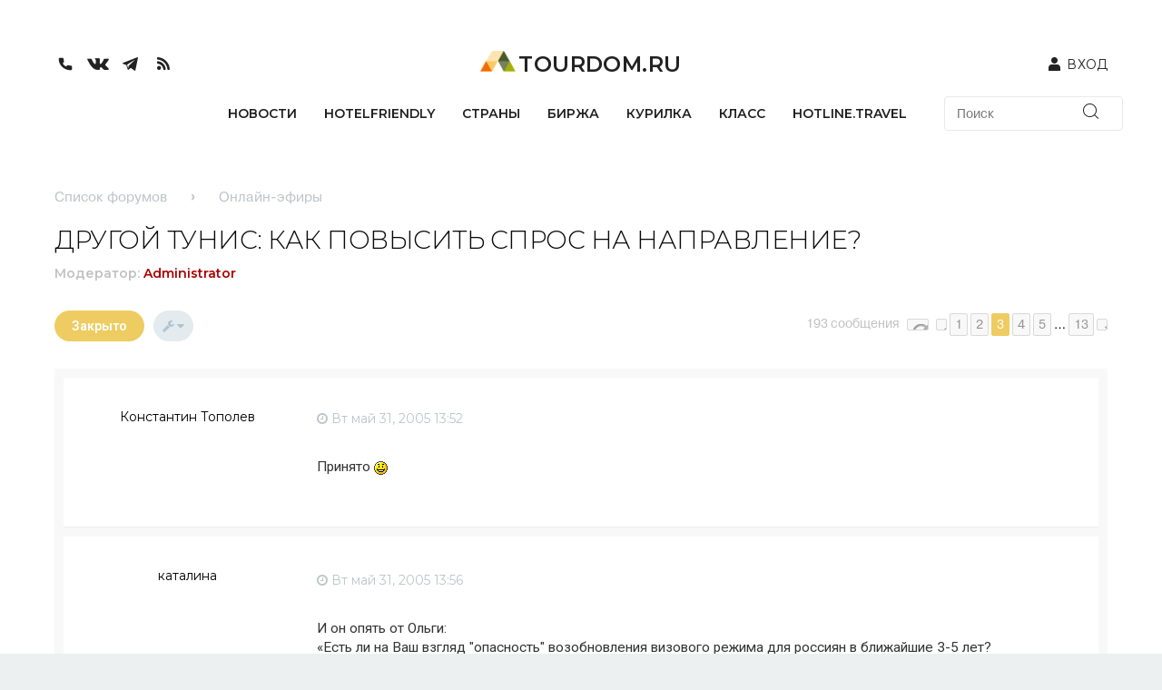

--- FILE ---
content_type: text/css
request_url: https://forum.tourdom.ru/styles/milk/template/css_new/template_css.css
body_size: 8700
content:
.main-menu__link:not(.active):after{content:'';display:block;position:absolute;bottom:0;left:0;width:100%;height:5px;background:#eecc61;-webkit-transform:scaleX(0);-ms-transform:scaleX(0);transform:scaleX(0);-webkit-transition:all .3s;transition:all .3s}.main-menu__link:not(.active):hover:after{-webkit-transform:none;-ms-transform:none;transform:none}}@media only screen and (max-width:1199px){.main-menu__link{font-size:18px;font-size: 0.9rem}}@media only screen and (max-width:991px){.main-menu{position:fixed;top:0;right:0;z-index:100;padding-top:20px;width:240px;height:100%;min-height:100vh;background:#f1f3f2;overflow-y:auto;-webkit-transform:translateX(240px);-ms-transform:translateX(240px);transform:translateX(240px);-webkit-transition:all .3s;transition:all .3s}.is-nav-shown .main-menu{-webkit-transform:none;-ms-transform:none;transform:none;box-shadow:0 0 15px #c9c9c9}.main-menu__item{display:block}.main-menu__link{padding:1em 1.5em}}body{position:relative;left:0;-webkit-transition:left .3s;transition:left .3s}body.is-nav-shown{left:-240px;overflow:hidden}body.is-nav-shown:before{content:'';display:block;position:fixed;top:0;left:0;bottom:0;right:0;z-index:50;cursor:pointer}

.header__nav::after,.header__top .container::after,.news-detail__author-block::after,.news-list__item--ext::after{clear:both;content:''}.header{position:relative;margin-top:2.857142857142857rem}.header__top{margin-bottom:2.142857142857143rem}
#birga-lenta {
    display:none !important;
}

body, sub, sup {
    position: relative;
}
legend, td, th {
    padding: 0;
}
.card, .flexbox body, .flexboxlegacy body, .flexboxtweener body, .forum .news-list__item {
    -moz-box-direction: normal;
    -moz-box-orient: vertical;
}
.btn--search, .btn__comments, .calendar__header, .filter li a, .job-travel__title span, .news-list__icon, td.listing-table__price {
    white-space: nowrap;
}
@keyframes spin {
0% {
    transform: rotate(0deg);
}
100% {
    transform: rotate(360deg);
}
}
@keyframes spin {
0% {
    transform: rotate(0deg);
}
100% {
    transform: rotate(360deg);
}
}
@font-face {
    font-family: "PFRegalDisplayPro";
    font-style: normal;
    font-weight: 400;
    src: url("/local/templates/main/assets/fonts/pfregaldisplaypro-italic.eot?#iefix") format("embedded-opentype"), url("/local/templates/main/assets/fonts/pfregaldisplaypro-italic.woff") format("woff"), url("/local/templates/main/assets/fonts/pfregaldisplaypro-italic.ttf") format("truetype");
}
@font-face {
    font-family: "PFRegalDisplayPro";
    font-style: normal;
    font-weight: 700;
    src: url("/local/templates/main/assets/fonts/pfregaldisplaypro-bolditalic.eot?#iefix") format("embedded-opentype"), url("/local/templates/main/assets/fonts/pfregaldisplaypro-bolditalic.woff") format("woff"), url("/local/templates/main/assets/fonts/pfregaldisplaypro-bolditalic.ttf") format("truetype");
}
@font-face {
    font-family: "PFRegalDisplayPro";
    font-style: normal;
    font-weight: 900;
    src: url("/local/templates/main/assets/fonts/pfregaldisplaypro-ublackitalic.eot?#iefix") format("embedded-opentype"), url("/local/templates/main/assets/fonts/pfregaldisplaypro-ublackitalic.woff") format("woff"), url("/local/templates/main/assets/fonts/pfregaldisplaypro-ublackitalic.ttf") format("truetype");
}
@font-face {
    font-family: "PragmaticaC";
    font-style: normal;
    font-weight: 400;
    src: url("/local/templates/main/assets/fonts/pragmaticac.eot?#iefix") format("embedded-opentype"), url("/local/templates/main/assets/fonts/pragmaticac.woff") format("woff"), url("/local/templates/main/assets/fonts/pragmaticac.ttf") format("truetype");
}
@font-face {
    font-family: "PragmaticaC";
    font-style: normal;
    font-weight: 700;
    src: url("/local/templates/main/assets/fonts/pragmaticac-bold.eot?#iefix") format("embedded-opentype"), url("/local/templates/main/assets/fonts/pragmaticac-bold.woff") format("woff"), url("/local/templates/main/assets/fonts/pragmaticac-bold.ttf") format("truetype");
}
.fancybox-skin {
    border-radius: 0;
}
.fancybox-close {
    background: rgba(0, 0, 0, 0) none repeat scroll 0 0;
    line-height: 30px;
    opacity: 0.7;
    right: 10px;
    text-align: right;
    top: 5px;
    transition: all 0.3s ease 0s;
}
.fancybox-close:hover {
    opacity: 1;
}
.fancybox-close::before {
    color: #4b4b4b;
    content: "×";
    display: block;
    font-size: 30px;
}
button {
    overflow: visible;
}
.blockquote__img, .filter li a, .news-banner, .sr-only {
    overflow: hidden;
}
button, select {
    text-transform: none;
}
.calendar__content th, .calendar__header, .cat-list__title, .category, .login-link, .text-uppercase {
    text-transform: uppercase;
}
button, html input[type="button"], input[type="reset"], input[type="submit"] {
    cursor: pointer;
}
button[disabled], html input[disabled] {
    cursor: default;
}
button::-moz-focus-inner, input::-moz-focus-inner {
    border: 0 none;
    padding: 0;
}
input {
    line-height: normal;
}
input[type="radio"], input[type="checkbox"] {
    box-sizing: border-box;
    padding: 0;
}
input[type="search"] {
    box-sizing: content-box;
}
.btn, .form input[type="search"], .form__input, .job-cv__link, .navicon, select.form__input {
}
fieldset {
    margin: 0 2px;
    padding: 0.35em 0.625em 0.75em;
}
legend {
    border: 0 none;
}
table {
    border-collapse: collapse;
    border-spacing: 0;
}
*, *::after, *::before {
    box-sizing: border-box;
}
.flexbox body, .flexboxlegacy body, .flexboxtweener body {
    display: flex;
    flex-direction: column;
    height: 100%;
    width: 100%;
}
.flexbox main, .flexboxlegacy main, .flexboxtweener main {
    -moz-box-flex: 1;
    flex-grow: 1;
}
img {
    border: 0 none;
    height: auto;
    max-width: 100%;
}
.banner div, .news-banner div {
    max-width: 100%;
}
.clearfix::after, .container::after {
    clear: both;
    content: "";
    display: table;
}
main {
    padding: 10px 0 35px;
}
.pull-left {
    float: left;
}
.pull-right {
    float: right;
}
.list-unstyled {
    list-style: outside none none;
    margin: 0;
    padding-left: 0;
}
.list-unstyled li {
    margin-bottom: 0.357143rem;
}
.border-bottom {
    border-bottom: 1px solid;
}
.close {
    color: inherit;
    display: inline-block;
    font-size: 16px;
    font-weight: 700;
}
.news-count {
    color: #c2c2c2;
    font-weight: 700;
}
.stock-price {
    color: #95aa4f;
}
.shaded {
    background-color: #e3e6e5;
    margin-top: -15px;
    padding: 15px;
}
.shaded .more-link {
    background-color: #e3e6e5;
    margin-bottom: 0.714286rem;
    text-align: left;
}
.shaded .more-link::before {
    display: none;
}
.shaded .more-link__text {
    padding: 0;
}
.announce-table td {
    padding: 0 15px 0.714286rem;
    vertical-align: top;
}
.announce-table td:first-child {
    padding-left: 0;
}
.announce-table td:last-child {
    padding-right: 0;
}
.share .ya-share2__container_size_m .ya-share2__item_service_facebook .ya-share2__icon, .share .ya-share2__container_size_m .ya-share2__item_service_twitter .ya-share2__icon, .share .ya-share2__container_size_m .ya-share2__item_service_vkontakte .ya-share2__icon {
    background-image: none;
    display: inline-block;
    vertical-align: middle;
}
.icon-youtube {
    background-position: -190px -93px;
    height: 11px;
    width: 16px;
}
.icon-forward {
    background-position: -108px -117px;
    height: 18px;
    width: 30px;
}
.icon-arrow-black {
    background-position: -23px -178px;
    height: 18px;
    width: 23px;
}
.icon-arrow-white {
    background-position: 0 -178px;
    height: 18px;
    width: 23px;
}
.icon-comment {
    background-position: -30px -117px;
    height: 30px;
    width: 30px;
}
.icon-views {
    background-position: -18px -147px;
    height: 16px;
    width: 30px;
}
.icon-views-white {
    background-position: -138px -117px;
    height: 16px;
    width: 30px;
}
.icon-bag {
    background-position: 0 -147px;
    height: 31px;
    width: 18px;
}
.icon-jet {
    background-position: -110px -40px;
    height: 31px;
    width: 30px;
}
.icon-arrow-up {
    background-position: -190px -72px;
    height: 21px;
    width: 9px;
}
.icon-arrow-down {
    background-position: -201px -22px;
    height: 21px;
    width: 9px;
}
.icon-new {
    background-position: 0 -77px;
    height: 40px;
    width: 40px;
}
.icon-buy-online {
    background-position: 0 0;
    height: 35px;
    width: 70px;
}
.icon-star {
    background-position: -150px -73px;
    height: 30px;
    width: 32px;
}
.icon-diamond {
    background-position: -150px -40px;
    height: 33px;
    width: 38px;
}
.icon-medal {
    background-position: -80px -77px;
    height: 40px;
    width: 40px;
}
.icon-print {
    background-position: -110px 0;
    height: 40px;
    width: 40px;
}
.icon-basket {
    background-position: 0 -117px;
    height: 30px;
    width: 30px;
}
.icon-phone {
    background-position: -70px -40px;
    height: 30px;
    width: 30px;
}
.icon-map {
    background-position: -150px 0;
    height: 40px;
    width: 40px;
}
.icon-user {
    background-position: 0 -35px;
    height: 42px;
    width: 40px;
}
.icon-message {
    background-position: -40px -35px;
    height: 30px;
    width: 30px;
}
.icon-chart {
    background-position: -40px -77px;
    height: 40px;
    width: 40px;
}
.icon-troll {
    background-position: -70px 0;
    height: 40px;
    width: 40px;
}
.icon-select {
    background-position: -190px -22px;
    height: 22px;
    width: 11px;
}
.icon-calendar {
    background-position: -190px 0;
    height: 22px;
    width: 20px;
}
html {
    font-size: 14px;
    line-height: 1.3;
}
body {
    font-family: PragmaticaC,Arial,sans-serif;
    font-size: inherit;
}
.blockquote, .blockquote__author span {
    font-family: PFRegalDisplayPro,Georgia,serif;
    font-weight: 700;
}
.sr-only {
    border: 0 none;
    clip: rect(0px, 0px, 0px, 0px);
    height: 1px;
    margin: -1px;
    padding: 0;
    position: absolute;
    width: 1px;
}
a {
    text-decoration: none;
}
.blockquote__text a, .text-underline {
    text-decoration: underline;
}
.link, p a {
    color: #5f8ba6;
}
.text-light {
    color: #aba8a8;
}
.text-right {
    text-align: right;
}
.text-center {
    text-align: center;
}
.hr-styled {
    -moz-border-bottom-colors: none;
    -moz-border-left-colors: none;
    -moz-border-right-colors: none;
    -moz-border-top-colors: none;
    border-color: currentcolor currentcolor #4b4b4b;
    border-image: none;
    border-style: none none solid;
    border-width: medium medium 3px;
    margin: 2.85714rem 0;
}
.banner {
    margin: 3.92857rem 0;
}
.banner div {
    margin: 0 auto;
}
.container > .banner:last-child {
    margin-bottom: 0;
}
.banner--top {
    margin: 2.85714rem 0;
}
.grid__sidebar .banner {
    margin-bottom: 1.71429rem;
    margin-top: 0;
}
.section-news .banner {
    margin-top: 2.85714rem;
}
.blockquote {
    margin-left: auto;
    margin-right: auto;
    max-width: 1020px;
}
.blockquote__img {
    border-radius: 50%;
    display: block;
    height: 105px;
    margin: 0 auto 1.42857rem;
    width: 105px;
}
.blockquote__text {
    font-size: 1.71429rem;
    margin-bottom: 3.21429rem;
}
.blockquote__text .blockquote__content:hover, .btn {
    text-decoration: none;
}
.blockquote__text .blockquote__content {
    color: inherit;
    display: inline;
    font-size: inherit;
    line-height: inherit;
    margin: 0;
    padding: 0;
    text-decoration: none;
}
.blockquote__text .blockquote__content::after, .blockquote__text .blockquote__content::before {
    display: inline;
    font-size: 4rem;
    line-height: 0.01;
    vertical-align: text-bottom;
}
.blockquote__text .blockquote__content::before {
    content: "“";
    margin-right: 7px;
}
.blockquote__text .blockquote__content::after {
    content: "”";
}
.blockquote__author::before, .btn-block .btn::after, .btn-block .form__input::after, .btn-block__wrapper::after, .card::before, .filter li::after, .form__menu .icon::after, .form__menu .icon::before, .item-phone::after {
    content: "";
}
.blockquote__author {
    background-color: #f1f3f2;
    position: relative;
    text-align: right;
}
.blockquote__author::before {
    border-bottom: 2px solid #4b4b4b;
    display: block;
    height: 0;
    left: 0;
    margin-top: -1px;
    position: absolute;
    top: 50%;
    width: 100%;
}
.btn, .btn-block .form__success {
    height: 45px;
}
.blockquote__author span {
    background-color: inherit;
    color: #4b4b4b;
    display: inline-block;
    font-size: 18px;
    padding: 2px 5px 2px 17px;
    position: relative;
    vertical-align: top;
    z-index: 1;
}
.btn-block {
    text-align: center;
}
.main-section + .btn-block, .news-detail + .btn-block, .section-news + .btn-block {
    margin-bottom: 4.64286rem;
}
.article .btn-block {
    clear: both;
    margin: 2.14286rem 0;
}
.btn-block__wrapper::after {
    clear: both;
    display: table;
}
.btn-block .btn, .btn-block .form__input {
    clear: none;
    float: left;
    margin-left: 0;
    margin-right: 0;
    text-align: inherit;
    width: 50%;
}
.btn-block .btn::after, .btn-block .form__input::after {
    clear: both;
    display: table;
}
.btn-block .btn:only-child, .btn-block .form__input:only-child {
    float: none;
    margin: 0 auto;
    max-width: 100%;
    min-width: 50%;
    width: auto;
}
.btn-block .form__input {
    border-left: medium none;
    font-size: 1.28571rem;
    height: 45px;
    padding: 0 30px;
    text-align: left;
}
.btn-block .form__error {
    left: 0;
    position: absolute;
    right: 0;
    top: 100%;
}
.btn-block__error {
    color: #f30;
    margin-top: 1.42857rem;
    text-align: center;
}
.btn-block--sm .btn {
    width: 33.3333%;
}
.btn-block--sm .form__input {
    width: 66.6666%;
}
.btn {
    background-color: #fff;
    border: 1px solid #c9c9c9;
    cursor: pointer;
    display: inline-block;
    font-size: 1.28571rem;
    font-weight: 700;
    line-height: 45px;
    padding: 0 16px;
    text-align: center;
    vertical-align: top;
}
.article__copy a:not([class]), .cat-list a:not(.btn), .job-cv__link, .personal .grid__content a:not(.btn), .personal__user a:hover, .warning a {
    text-decoration: underline;
}
.btn .icon {
    margin-left: 5px;
}
.btn--sm {
    height: 35px;
    line-height: 35px;
}
.btn--fw {
    display: block;
    width: 100%;
}
.btn--small {
    font-size: 14px;
    font-weight: 400;
}
.btn__comments {
    margin-left: 25px;
}
.btn--light {
    background-color: #eecc61;
    color: #090909;
}
.btn--dark {
    background-color: #597344;
    color: #fff;
}
.btn--add, .btn--search {
    background-color: #5f8ba6;
    color: #fff;
}
.btn--add {
    border: medium none;
    border-radius: 30px;
    font-size: 50px;
    font-weight: 700;
    height: 104px;
    line-height: 104px;
    text-align: center;
}
.calendar__header, .card, .card.grid__item {
    text-align: center;
}
.calendar__link, .card::before {
    border-radius: 50%;
}
.btn--big {
    color: #4b4b4b;
    font-family: PFRegalDisplayPro,Georgia,serif;
    font-size: 2rem;
    height: auto;
    line-height: 1.9em;
}
.calendar {
    margin-bottom: 3.21429rem;
}
.calendar__header {
    background-color: #000;
    color: #fff;
    height: 45px;
    line-height: 45px;
    margin-bottom: 1.42857rem;
    padding: 0 15px;
    position: relative;
}
.calendar__arrow {
    display: block;
    font-size: 28px;
    position: absolute;
    top: 0;
}
.form, .form__fieldset, .form__group {
    position: relative;
}
.calendar__arrow--left {
    left: 15px;
}
.calendar__arrow--right {
    right: 15px;
}
.calendar__content {
    border-spacing: 0;
    width: 100%;
}
.calendar__content td, .calendar__content th {
    height: 30px;
    line-height: 25px;
    text-align: center;
    width: 30px;
}
.calendar__content th {
    font-weight: 700;
}
.calendar__content td:nth-child(n+6) {
    color: #f30;
}
.calendar__current, .calendar__link {
    color: #fff;
    display: inline-block;
    height: 25px;
    width: 25px;
}
.calendar__current {
    background-color: #5a5c5b;
    font-weight: 700;
}
.calendar__link--blue {
    background-color: #38b1cc;
}
.calendar__link--orange {
    background-color: #f8b61a;
}
.calendar__link--green {
    background-color: #b6db2c;
}
.card {
    display: flex;
    flex-direction: column;
    line-height: 1.3;
    margin-bottom: 2.85714rem;
    padding-left: 30px;
    padding-right: 30px;
}
.filter__count, .filter__footer {
    text-align: right;
}
.card::before {
    background: rgba(0, 0, 0, 0) none no-repeat scroll 0 0;
    display: block;
    height: 100px;
    margin: 0 auto 23px;
    opacity: 0.5;
    width: 100px;
}
.category, .filter {
    display: inline-block;
    vertical-align: top;
}
.card--training::before {
    background-image: url("assets/img/training.png");
}
.card--webinar::before {
    background-image: url("assets/img/webinar.png");
}
.card__author, .card__date, .card__title {
    color: #6b6b6b;
    font-family: PFRegalDisplayPro,Georgia,serif;
    font-size: 1.42857rem;
    font-weight: 900;
}
.card__title {
    margin-bottom: 0.714286rem;
}
.card__date {
    color: #aba8a8;
    font-size: 1.28571rem;
    margin-bottom: 1.78571rem;
}
.card__author {
    margin-bottom: 1.57143rem;
}
.card__theme {
    font-size: 1.28571rem;
    font-weight: 700;
    margin-bottom: 2.14286rem;
}
.card__participate {
    margin-bottom: 1.78571rem;
    margin-top: auto;
}
.cat-list__col {
    border-right: 1px solid;
}
.cat-list__col:last-child {
    border-right: medium none;
}
.cat-list__title {
    font-family: PragmaticaC,Arial,sans-serif;
    font-size: 1.14286rem;
    font-weight: 400;
    letter-spacing: 1.5px;
    margin-bottom: 0.714286rem;
}
.cat-list .btn {
    font-weight: 400;
}
.filter__title, .form__legend, .form__value {
    font-weight: 700;
}
.cat-list ul:not(:last-child) {
    margin-bottom: 2.42857rem;
}
.cat-list li {
    font-size: 1.21429rem;
}
.category, .filter__block {
    margin-bottom: 2.14286rem;
}
.category {
    background-color: #eecc61;
    font-size: 1.28571rem;
    letter-spacing: 1px;
    margin-right: 10px;
    padding: 2px 5px;
}
.category--class, .filter {
    background-color: #fff;
}
.filter {
    font-size: 14px;
    padding: 15px;
}
.filter__block:last-child {
    margin-bottom: 0;
}
.filter li, .filter__title {
    margin-bottom: 0.714286rem;
}
.filter__input {
    background-color: #ebebeb;
    border: medium none;
    display: block;
    min-height: 35px;
    padding: 0 15px;
    width: 100%;
}
.filter li::after {
    clear: both;
    display: table;
}
.filter li a, .filter__metro {
    display: inline-block;
    vertical-align: middle;
}
.filter li a {
    max-width: calc(100% - 75px);
    text-overflow: ellipsis;
}
.filter__count {
    color: #aba8a8;
    float: right;
    width: 60px;
}
.filter__metro {
    border-radius: 50%;
    height: 10px;
    width: 10px;
}
.filter__more {
    color: #aba8a8;
    display: block;
    font-size: 0.9em;
    margin-top: 5px;
}
.filter__footer .btn {
    margin-left: 10px;
}
.form .grid__item {
    margin-bottom: 0;
}
.form__fieldset {
    border: medium none;
    margin: 0 0 1.42857rem;
    padding: 0;
}
.form__group, .form__legend {
    margin-bottom: 1.42857rem;
}
.form__group--inline {
    display: inline-block;
}
.form__fieldset > .form__group:last-child {
    margin-bottom: 0;
}
.form__fieldset + .form__btn, .form__group + .form__btn {
    display: block;
    margin-top: 2.85714rem;
}
.grid__row + .form__btn {
    display: block;
    margin-top: 1.42857rem;
}
.form__title {
    margin-bottom: 5px;
}
.form__helper {
    clear: both;
    color: #aba8a8;
    font-size: 12px;
    margin: 5px 0;
}
.form__label, .form__value--tag {
    margin-bottom: 0.714286rem;
}
.form__link {
    border-bottom: 1px dotted;
}
.form__link:hover {
    border-bottom: medium none;
}
.form__value {
    margin-right: 15px;
}
.form__value--tag {
    background-color: rgba(0, 0, 0, 0.1);
    color: #656867;
    display: inline-block;
    font-weight: 400;
    padding: 5px 10px;
    vertical-align: top;
}
.form__value .close {
    margin-left: 5px;
}
.form__label {
    display: block;
}
.form__input {
    border: 1px solid #c9c9c9;
    border-radius: 0;
    box-shadow: none;
    min-height: 35px;
    padding: 0 10px;
}
.form__input:-moz-placeholder {
    color: #c2c2c2;
}
.form__input::-moz-placeholder {
    color: #c2c2c2;
}
.form__input--fw {
    width: 100%;
}
textarea.form__input {
    min-height: 75px;
    padding: 8px 10px;
    resize: vertical;
}
select.form__input {
    -moz-appearance: none;
    background-image: url("assets/img/ico/icon-select.png");
    background-position: right 10px center;
    background-repeat: no-repeat;
    height: 35px;
    min-width: 80px;
    padding: 0 32px 0 10px;
    vertical-align: middle;
}
.form__input:disabled, .form__input[readonly]:not(.date-input) {
    background-color: rgba(0, 0, 0, 0.05);
    color: #aba8a8;
}
.form input[type="search"] {
    border-radius: 0;
    box-sizing: border-box;
}
.form button, .form input[type="submit"] {
    border-radius: 0;
    box-shadow: none;
    cursor: pointer;
    outline: 0 none;
    right: 0;
}
.form__menu {
    display: block;
    height: 35px;
    position: absolute;
    right: 0;
    top: 0;
    width: 35px;
}
.form__menu .icon, .form__menu .icon::after, .form__menu .icon::before {
    background-color: #aba8a8;
    border-radius: 2px;
    height: 2px;
    position: absolute;
}
.form__menu .icon {
    display: block;
    left: 8px;
    top: 16px;
    width: 18px;
}
.form__menu .icon::after, .form__menu .icon::before {
    left: 0;
    width: 100%;
}
.form__menu .icon::before {
    top: -6px;
}
.form__menu .icon::after {
    bottom: -6px;
}
.form__input.error {
    border-color: #f30;
}
.form__input.success {
    border-color: #95aa4f;
}
.form__error {
    color: #f30;
    margin-top: 0.714286rem;
}
.form__success {
    color: #95aa4f;
    font-weight: 700;
    padding: 0.714286rem 0;
}
.form label.error {
    display: none;
}
.form__checkbox input[type="radio"], .form__checkbox input[type="checkbox"] {
    display: none;
}
.form__checkbox input[type="radio"] ~ label, .form__checkbox input[type="checkbox"] ~ label {
    cursor: pointer;
    display: inline-block;
    padding-left: 25px;
    position: relative;
}
.form__checkbox input[type="radio"] ~ label::before, .form__checkbox input[type="checkbox"] ~ label::before {
    background-color: #fff;
    border: 1px solid #c9c9c9;
    content: "";
    display: block;
    height: 18px;
    left: 0;
    position: absolute;
    top: 0;
    width: 18px;
}
.form__checkbox input[type="radio"] ~ label:hover::before, .form__checkbox input[type="checkbox"] ~ label:hover::before {
    background-color: rgba(0, 0, 0, 0.05);
}
.form__checkbox input[type="radio"]:checked ~ label::before, .form__checkbox input[type="checkbox"]:checked ~ label::before {
    background-color: #95aa4f;
    box-shadow: 0 0 0 2px #fff inset;
}
.form__checkbox input[type="radio"]:disabled ~ label, .form__checkbox input[type="checkbox"]:disabled ~ label {
    cursor: default;
}
.form__checkbox input[type="radio"]:disabled ~ label::before, .form__checkbox input[type="checkbox"]:disabled ~ label::before {
    background-color: rgba(0, 0, 0, 0.05);
    box-shadow: none;
}
.form__checkbox:last-child .form__label {
    margin: 0;
}
.form__checkbox input[type="radio"] ~ label::before {
    border-radius: 50%;
}
.form__checkbox input.error[type="radio"] ~ label::before {
    border-color: #f30;
}
.form__checkbox + .form__helper {
    margin-top: 0;
    padding-left: 25px;
}
.article .form__checkbox input ~ label::before {
    top: 0.25em;
}
.form__checkbox--block {
    display: inline-block;
    margin-right: 10px;
    vertical-align: top;
}
.form__checkbox--block input[type="radio"] + label, .form__checkbox--block input[type="checkbox"] + label {
    color: #aba8a8;
    font-weight: 400;
    padding: 0 10px;
}
.form__checkbox--block input[type="radio"] + label::before, .form__checkbox--block input[type="checkbox"] + label::before {
    display: none;
}
.form__checkbox--block input[type="radio"]:checked + label, .form__checkbox--block input[type="checkbox"]:checked + label {
    background-color: #5f8ba6;
    color: #fff;
}
.form__file span {
    cursor: pointer;
    overflow-wrap: break-word;
}
.form__file input[type="file"] {
    height: 0;
    opacity: 0;
    overflow: hidden;
    visibility: hidden;
    width: 0;
}
.form__table td {
    vertical-align: middle;
}
.form__table td:not(:last-child) {
    padding-right: 15px;
}
.form__table tr:not(:last-child) td {
    padding-bottom: 1.42857rem;
}
.form__table + .form__checkbox {
    margin-top: 1.42857rem;
    text-align: right;
}
.main-section .form {
    margin-bottom: 4.64286rem;
}
.main-section:last-child .form {
    margin-bottom: 3.21429rem;
}
.form__search-btn {
    background: rgba(0, 0, 0, 0) none repeat scroll 0 0;
    border: medium none;
    padding: 5px 5px 0;
    position: absolute;
    right: 5px;
    top: 0;
}
.form--search .form__input {
    border: medium none;
    padding: 0 15px;
}
.form--login {
    color: #6b6b6b;
    width: 208px;
}
.form--login .form__group {
    margin-bottom: 0.714286rem;
}
.form--login .form__input {
    min-height: 40px;
}
.form--login .form__bottom {
    text-align: center;
}
.form--login .form__bottom .forgot-pass, .form--login .form__bottom .login, .form--login .form__bottom .reg-new {
    display: block;
    margin-top: 1.07143rem;
    text-decoration: underline;
}
.form--login .form__btn {
    border: medium none;
    border-radius: 5px;
    display: block;
    font-size: 1.14286rem;
    height: 35px;
    line-height: 35px;
    margin: 0 auto;
}
.form--login .form__captcha .form__label {
    margin-top: 1.42857rem;
}
.form--login .form__captcha img {
    display: block;
    margin: 0.714286rem 0;
}
.form--login .social {
    display: block;
    margin: 1.42857rem auto;
    text-align: center;
}
.form--login .form__error, .form--login .form__success {
    font-size: 11px;
    font-weight: 400;
    line-height: 1.5;
    margin-bottom: 0.714286rem;
    text-align: center;
}
.form--login .form__error p, .form--login .form__success p {
    margin: 0;
}
.form--login .form__success {
    color: inherit;
    font-size: 12px;
}
.form--cv .form__helper {
    position: absolute;
    right: 0;
    top: 100%;
}
.form__input-block[data-id="1"]:not(:last-of-type) {
    padding-bottom: 0.714286rem;
}
.form__input-block:not(:last-of-type) {
    border-bottom: 1px solid #c2c2c2;
    margin-bottom: 2.14286rem;
}
.form__input-block .form__helper {
    margin-bottom: 1.42857rem;
    position: relative;
    text-align: right;
    top: 0;
}
.form__lang:not(:first-of-type), .form__phone:not(:first-of-type) {
    margin-top: 0.714286rem;
}
.star-required {
    color: #f30;
}
.item-phone {
    margin: 0 0 3.21429rem;
    text-align: right;
}
.item-phone::after {
    clear: both;
    display: table;
}
.item-phone a {
    font-weight: 700;
}
.item-phone__icon {
    float: right;
    margin-left: 10px;
}
.listing-table {
    width: 100%;
}
.listing-table a {
    color: #5f8ba6;
}
.listing-table .icon {
    margin-top: 0.714286rem;
}
.listing-table td, .listing-table th {
    text-align: center;
    vertical-align: top;
}
.listing-table td:first-child, .listing-table th:first-child {
    padding-left: 0;
}
.listing-table td:last-child, .listing-table th:last-child {
    padding-right: 0;
}
.listing-table th {
    font: inherit;
    padding: 0 5px 5px;
}
.article-in-article__link, .article__copy, .article__img-caption, .item-more-link, .main-section--hotline .bignews__category, .more-link__text, .result-msg, .tabs__link {
    font-family: PFRegalDisplayPro,Georgia,serif;
}
.listing-table td {
    border-top: 1px solid;
    padding: 2.14286rem 10px 1.42857rem;
}
.listing-table td:last-child {
    text-align: left;
    width: 55%;
}
.listing-table--job a {
    color: inherit;
}
.listing-table--job td {
    border-top: medium none;
    padding-top: 1.42857rem;
}
.listing-table--job td:last-child {
    width: auto;
}
.listing-table--job {
    height: 1px;
}
.listing-table--job .listing-table__clickable {
    height: 100%;
}
.listing-table--job .listing-table__clickable td {
    height: 100%;
    padding: 0;
    transition: background-color 0.3s ease 0s;
}
.listing-table--job .listing-table__clickable a {
    display: block;
    height: 100%;
    padding: 1.42857rem 10px;
    width: 100%;
}
.listing-table--job .listing-table__clickable td:first-child a {
    padding-left: 0;
}
.listing-table--job .listing-table__clickable td:last-child a {
    padding-right: 0;
}
.header__login.active .login-link::after, .main-menu__link.active::after {
    background: #eecc61 none repeat scroll 0 0;
    content: "";
    left: 0;
    width: 100%;
}
.item-more-link, .more-link {
    font-size: 18px;
    text-align: right;
}
.listing-header {
    border-bottom: 1px solid #4b4b4b;
    color: #aba8a8;
    font-size: 11px;
    margin-bottom: 0.714286rem;
    padding-bottom: 5px;
}
.listing-table--job .listing-header {
    border-bottom: medium none;
}
.listing-links {
    color: #5f8ba6;
    font-size: 12px;
    text-align: right;
}
.listing-links .icon {
    margin-right: 5px;
    margin-top: 0;
}
.listing-table .listing-links {
    margin-top: 1.42857rem;
}
.news-list .listing-links {
    float: right;
    line-height: 2em;
}
.news-list--sm .listing-links {
    margin: 0.714286rem 0;
    text-align: left;
}
.article__tags, .main-menu__link, .popup__title {
    text-transform: uppercase;
}
.main-menu{margin:0;padding-left:0;list-style:none}.main-menu__item{display:inline-block;vertical-align:top}

.main-menu__link{position:relative;display:block;font-size:14px;font-size: 0.9rem;padding:1.142857142857143em .714285714285714em;letter-spacing:1px; text-transform:uppercase}

.main-menu__link.active{font-weight:700; outline:0;}
.main-menu__link.active:after{display:block;position:absolute;bottom:0;height:5px}


.main-menu__link:hover{
	color:#000;
}

body.is-nav-shown {
    left: -240px;
    overflow: hidden;
}
.navicon {
    background: #5a5c5b none repeat scroll 0 0;
    border: medium none;
    border-radius: 50%;
    display: none;
    height: 40px;
    position: absolute;
    right: 15px;
    top: 0;
    width: 40px;
}
.navicon__icon, .navicon__icon::after, .navicon__icon::before {
    background-color: #fff;
    border-radius: 3px;
    height: 3px;
    position: absolute;
}
.navicon__icon {
    display: block;
    left: 8px;
    margin-top: -1px;
    top: 50%;
    transition-duration: 0.3s;
    transition-property: transform, -webkit-transform;
    transition-timing-function: cubic-bezier(0.55, 0.055, 0.675, 0.19);
    width: 24px;
}
.navicon__icon::after, .navicon__icon::before {
    content: "";
    left: 0;
    width: 100%;
}
.navicon__icon::before {
    top: -8px;
    transition: top 0.1s ease-in 0.34s, opacity 0.1s ease-in 0s;
}
.navicon__icon::after {
    bottom: -8px;
    transition: bottom 0.1s ease-in 0.34s, transform 0.3s cubic-bezier(0.55, 0.055, 0.675, 0.19) 0s, -webkit-transform 0.3s cubic-bezier(0.55, 0.055, 0.675, 0.19) 0s;
}
.is-nav-shown .navicon__icon {
    transform: rotate(225deg);
    transition-delay: 0.14s;
    transition-timing-function: cubic-bezier(0.215, 0.61, 0.355, 1);
}
.is-nav-shown .navicon__icon::before {
    opacity: 0;
    top: 0;
    transition: top 0.1s ease-out 0s, opacity 0.1s ease-out 0.14s;
}
.is-nav-shown .navicon__icon::after {
    bottom: 0;
    transform: rotate(-90deg);
    transition: bottom 0.1s ease-out 0s, transform 0.3s cubic-bezier(0.215, 0.61, 0.355, 1) 0.14s, -webkit-transform 0.3s cubic-bezier(0.215, 0.61, 0.355, 1) 0.14s;
}
.main-title {
    border-bottom: 3px solid #eecc61;
    color: #4b4b4b;
    font-size: 2rem;
    font-weight: 900;
    padding: 0 0 4px;
}
.item-more-link, .pagination__item.active, .popup__title {
    font-weight: 700;
}
.main-title--img {
    border-bottom: medium none;
    padding-left: 65px;
    position: relative;
}
.main-title--img a, .main-title--img span {
    border-bottom: 3px solid #eecc61;
    display: block;
}
.main-title--img a img, .main-title--img span img {
    bottom: 0;
    left: 0;
    max-width: 50px;
    position: absolute;
}
.main-title--sm {
    font-size: 1.57143rem;
}
.main-title--long {
    margin-top: -1.3em;
}
.more-link {
    background-color: #f1f3f2;
    clear: both;
    margin-top: -0.714286rem;
    position: relative;
}
.main-section .more-link {
    margin-bottom: 3.21429rem;
}
.news-list--big .more-link {
    margin-top: 4.14286rem;
}
.more-link::before {
    border-bottom: 2px solid #6b6b6b;
    content: "";
    display: block;
    height: 0;
    left: 0;
    position: absolute;
    top: 0.9em;
    width: 100%;
}
.more-link__text {
    background-color: inherit;
    color: #6b6b6b;
    display: inline-block;
    font-weight: 700;
    padding: 2px 5px 2px 17px;
    position: relative;
    vertical-align: top;
    z-index: 1;
}
.more-link .share {
    left: 50%;
    position: absolute;
    top: 0;
    transform: translateX(-50%);
}

.atlwdg-TOP{
	display:none !important;
}

#birga-lenta {
    margin: -20px auto 0;
    max-width: 1160px;
    border-bottom: 1px solid #434142;
}

#birga-lenta .container {
    border-bottom: none;
}